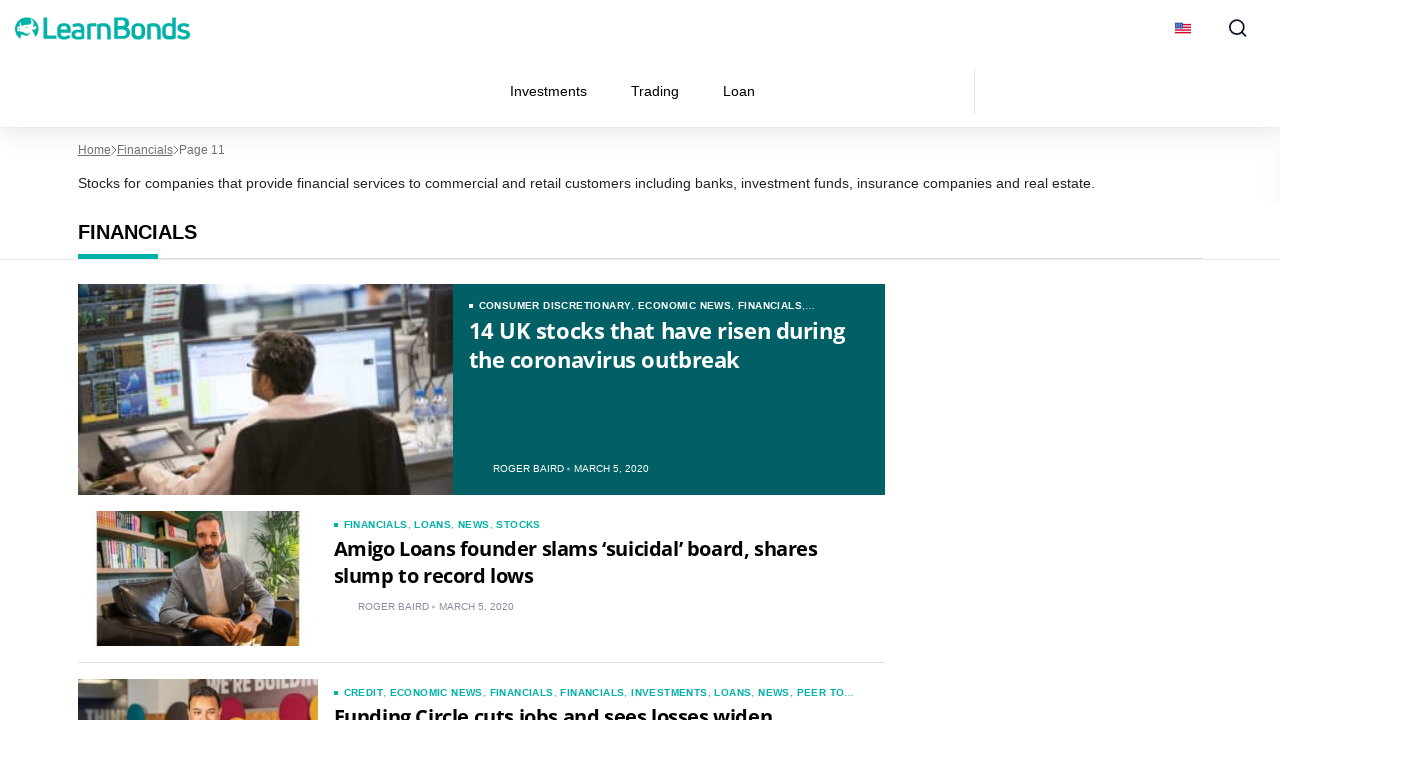

--- FILE ---
content_type: image/svg+xml
request_url: https://learnbonds.com/wp-content/uploads/2020/06/new-zealand.svg
body_size: 553
content:
<?xml version="1.0" encoding="iso-8859-1"?>
<!-- Generator: Adobe Illustrator 19.0.0, SVG Export Plug-In . SVG Version: 6.00 Build 0)  -->
<svg version="1.1" id="Capa_1" xmlns="http://www.w3.org/2000/svg" xmlns:xlink="http://www.w3.org/1999/xlink" x="0px" y="0px"
	 viewBox="0 0 512 512" style="enable-background:new 0 0 512 512;" xml:space="preserve">
<rect y="85.334" style="fill:#0052B4;" width="512" height="341.337"/>
<g>
	<polygon style="fill:#D80027;" points="425.301,233.745 428.689,244.173 439.652,244.173 430.782,250.617 434.17,261.044 
		425.301,254.6 416.43,261.044 419.818,250.617 410.948,244.173 421.911,244.173 	"/>
	<polygon style="fill:#D80027;" points="386.107,308.817 391.19,324.459 407.635,324.459 394.33,334.126 399.412,349.766 
		386.107,340.099 372.802,349.766 377.885,334.126 364.58,324.459 381.025,324.459 	"/>
	<polygon style="fill:#D80027;" points="387.588,185.971 391.824,199.007 405.528,199.007 394.44,207.061 398.675,220.095 
		387.588,212.039 376.5,220.095 380.735,207.061 369.648,199.007 383.352,199.007 	"/>
	<polygon style="fill:#D80027;" points="349.876,233.291 354.958,248.932 371.404,248.932 358.098,258.598 363.182,274.239 
		349.876,264.573 336.571,274.239 341.653,258.598 328.348,248.932 344.793,248.932 	"/>
</g>
<polygon style="fill:#F0F0F0;" points="256.003,85.329 256.003,115.893 210.825,140.981 256.003,140.981 256.003,200.34 
	196.89,200.34 256.003,233.186 256.003,255.992 229.313,255.992 155.829,215.166 155.829,255.992 100.177,255.992 100.177,207.419 
	12.748,255.992 0.003,255.992 0.003,225.439 45.171,200.34 0.003,200.34 0.003,140.981 59.106,140.981 0.003,108.147 0.003,85.329 
	26.683,85.329 100.177,126.167 100.177,85.329 155.829,85.329 155.829,133.902 243.259,85.329 "/>
<polygon style="fill:#D80027;" points="144,85.33 112,85.33 112,154.664 0,154.664 0,186.664 112,186.664 112,255.998 144,255.998 
	144,186.664 256,186.664 256,154.664 144,154.664 "/>
<polygon style="fill:#0052B4;" points="155.826,200.344 256,255.998 256,240.259 184.153,200.344 "/>
<polygon style="fill:#F0F0F0;" points="155.826,200.344 256,255.998 256,240.259 184.153,200.344 "/>
<g>
	<polygon style="fill:#D80027;" points="155.826,200.344 256,255.998 256,240.259 184.153,200.344 	"/>
	<polygon style="fill:#D80027;" points="71.846,200.344 0,240.259 0,255.998 0,255.998 100.174,200.344 	"/>
</g>
<polygon style="fill:#0052B4;" points="100.174,140.983 0,85.33 0,101.068 71.847,140.983 "/>
<polygon style="fill:#F0F0F0;" points="100.174,140.983 0,85.33 0,101.068 71.847,140.983 "/>
<g>
	<polygon style="fill:#D80027;" points="100.174,140.983 0,85.33 0,101.068 71.847,140.983 	"/>
	<polygon style="fill:#D80027;" points="184.154,140.983 256,101.068 256,85.33 256,85.33 155.826,140.983 	"/>
</g>
<g>
</g>
<g>
</g>
<g>
</g>
<g>
</g>
<g>
</g>
<g>
</g>
<g>
</g>
<g>
</g>
<g>
</g>
<g>
</g>
<g>
</g>
<g>
</g>
<g>
</g>
<g>
</g>
<g>
</g>
</svg>


--- FILE ---
content_type: image/svg+xml
request_url: https://learnbonds.com/wp-content/themes/sage/public/images/arrow-prev.0b681d.svg
body_size: -181
content:
<svg version="1.2" xmlns="http://www.w3.org/2000/svg" viewBox="0 0 12 12" width="12" height="12">
	<title>arrow-right-svg</title>
	<style>
		.s0 { fill: none;stroke: #1e4c9a;stroke-linecap: round;stroke-linejoin: round;stroke-width: 2 } 
	</style>
	<path id="Layer" class="s0" d="m10.7 6h-9.4"/>
	<path id="Layer" class="s0" d="m6 10.7l-4.7-4.7 4.7-4.7"/>
</svg>

--- FILE ---
content_type: image/svg+xml
request_url: https://learnbonds.com/wp-content/themes/sage/public/images/arrow-next.a6f476.svg
body_size: -215
content:
<svg version="1.2" xmlns="http://www.w3.org/2000/svg" viewBox="0 0 12 12" width="12" height="12">
	<title>arrow-right-svg</title>
	<style>
		.s0 { fill: none;stroke: #1e4c9a;stroke-linecap: round;stroke-linejoin: round;stroke-width: 2 } 
	</style>
	<path id="Layer" class="s0" d="m1.3 6h9.4"/>
	<path id="Layer" class="s0" d="m6 1.3l4.7 4.7-4.7 4.7"/>
</svg>